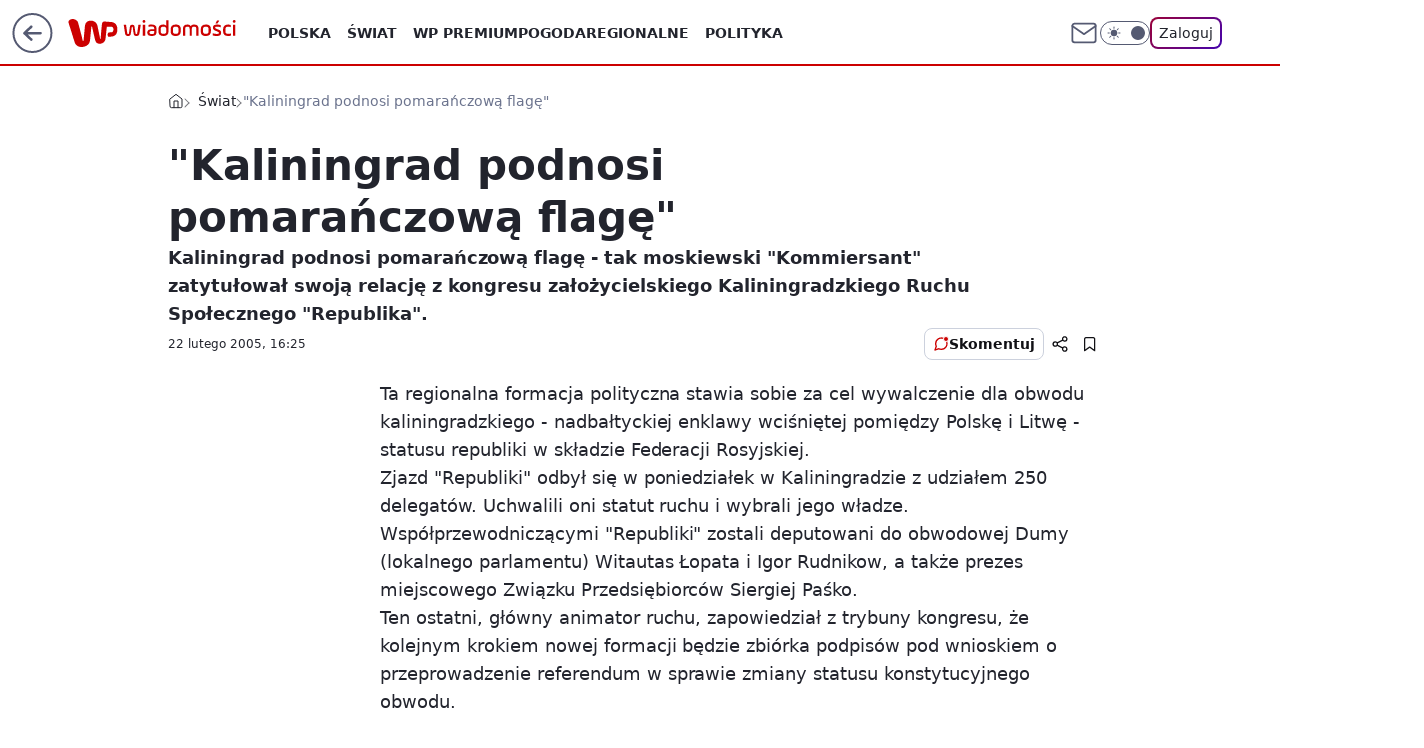

--- FILE ---
content_type: application/javascript
request_url: https://rek.www.wp.pl/gaf.js?rv=2&sn=wiadomosci&pvid=f3396926e69c6dec7f50&rekids=234730&tVersion=B&phtml=wiadomosci.wp.pl%2Fkaliningrad-podnosi-pomaranczowa-flage-6036871687754881a&abtest=adtech%7CPRGM-1047%7CA%3Badtech%7CPU-335%7CB%3Badtech%7CPRG-3468%7CA%3Badtech%7CPRGM-1036%7CD%3Badtech%7CFP-76%7CA%3Badtech%7CPRGM-1356%7CA%3Badtech%7CPRGM-1610%7CB%3Badtech%7CPRGM-1419%7CA%3Badtech%7CPRGM-1589%7CA%3Badtech%7CPRGM-1576%7CA%3Badtech%7CPRGM-1443%7CA%3Badtech%7CPRGM-1587%7CA%3Badtech%7CPRGM-1615%7CA%3Badtech%7CPRGM-1215%7CC&PWA_adbd=0&darkmode=0&highLayout=0&layout=wide&navType=navigate&cdl=0&ctype=article&cview=article_nophoto&ciab=IAB12-1%2CIAB12%2CIAB-v3-8YPBBL%2CIAB11-4&cid=6036871687754881&csystem=ncr&cdate=2005-02-22&ccategory=swiat&REKtagi=rosja%3Bkaliningrad&vw=1280&vh=720&p1=0&spin=ah88oxe0&bcv=2
body_size: 3741
content:
ah88oxe0({"spin":"ah88oxe0","bunch":234730,"context":{"dsa":false,"minor":false,"bidRequestId":"46a7518e-a5a2-4311-9d90-0140b28299f5","maConfig":{"timestamp":"2026-01-22T08:31:40.447Z"},"dfpConfig":{"timestamp":"2026-01-22T09:12:27.502Z"},"sda":[],"targeting":{"client":{},"server":{},"query":{"PWA_adbd":"0","REKtagi":"rosja;kaliningrad","abtest":"adtech|PRGM-1047|A;adtech|PU-335|B;adtech|PRG-3468|A;adtech|PRGM-1036|D;adtech|FP-76|A;adtech|PRGM-1356|A;adtech|PRGM-1610|B;adtech|PRGM-1419|A;adtech|PRGM-1589|A;adtech|PRGM-1576|A;adtech|PRGM-1443|A;adtech|PRGM-1587|A;adtech|PRGM-1615|A;adtech|PRGM-1215|C","bcv":"2","ccategory":"swiat","cdate":"2005-02-22","cdl":"0","ciab":"IAB12-1,IAB12,IAB-v3-8YPBBL,IAB11-4","cid":"6036871687754881","csystem":"ncr","ctype":"article","cview":"article_nophoto","darkmode":"0","highLayout":"0","layout":"wide","navType":"navigate","p1":"0","phtml":"wiadomosci.wp.pl/kaliningrad-podnosi-pomaranczowa-flage-6036871687754881a","pvid":"f3396926e69c6dec7f50","rekids":"234730","rv":"2","sn":"wiadomosci","spin":"ah88oxe0","tVersion":"B","vh":"720","vw":"1280"}},"directOnly":0,"geo":{"country":"840","region":"","city":""},"statid":"","mlId":"","rshsd":"9","isRobot":false,"curr":{"EUR":4.2128,"USD":3.6028,"CHF":4.5419,"GBP":4.8434},"rv":"2","status":{"advf":2,"ma":2,"ma_ads-bidder":2,"ma_cpv-bidder":2,"ma_high-cpm-bidder":2}},"slots":{"10":{"delivered":"","campaign":null,"dfpConfig":null},"11":{"delivered":"1","campaign":null,"dfpConfig":{"placement":"/89844762/Desktop_Wiadomosci.wp.pl_x11_art","roshash":"DHKN","ceil":100,"sizes":[[336,280],[640,280],[300,250]],"namedSizes":["fluid"],"div":"div-gpt-ad-x11-art","targeting":{"DFPHASH":"AEHK","emptygaf":"0"},"gfp":"DHKN"}},"12":{"delivered":"1","campaign":null,"dfpConfig":{"placement":"/89844762/Desktop_Wiadomosci.wp.pl_x12_art","roshash":"DHKN","ceil":100,"sizes":[[336,280],[640,280],[300,250]],"namedSizes":["fluid"],"div":"div-gpt-ad-x12-art","targeting":{"DFPHASH":"AEHK","emptygaf":"0"},"gfp":"DHKN"}},"13":{"delivered":"1","campaign":null,"dfpConfig":{"placement":"/89844762/Desktop_Wiadomosci.wp.pl_x13_art","roshash":"DHKN","ceil":100,"sizes":[[336,280],[640,280],[300,250]],"namedSizes":["fluid"],"div":"div-gpt-ad-x13-art","targeting":{"DFPHASH":"AEHK","emptygaf":"0"},"gfp":"DHKN"}},"14":{"delivered":"1","campaign":null,"dfpConfig":{"placement":"/89844762/Desktop_Wiadomosci.wp.pl_x14_art","roshash":"DHKN","ceil":100,"sizes":[[336,280],[640,280],[300,250]],"namedSizes":["fluid"],"div":"div-gpt-ad-x14-art","targeting":{"DFPHASH":"AEHK","emptygaf":"0"},"gfp":"DHKN"}},"15":{"delivered":"1","campaign":null,"dfpConfig":{"placement":"/89844762/Desktop_Wiadomosci.wp.pl_x15_art","roshash":"DHKN","ceil":100,"sizes":[[728,90],[970,300],[950,90],[980,120],[980,90],[970,150],[970,90],[970,250],[930,180],[950,200],[750,100],[970,66],[750,200],[960,90],[970,100],[750,300],[970,200],[950,300]],"namedSizes":["fluid"],"div":"div-gpt-ad-x15-art","targeting":{"DFPHASH":"AEHK","emptygaf":"0"},"gfp":"DHKN"}},"16":{"delivered":"1","campaign":null,"dfpConfig":{"placement":"/89844762/Desktop_Wiadomosci.wp.pl_x16","roshash":"DHKN","ceil":100,"sizes":[[728,90],[970,300],[950,90],[980,120],[980,90],[970,150],[970,90],[970,250],[930,180],[950,200],[750,100],[970,66],[750,200],[960,90],[970,100],[750,300],[970,200],[950,300]],"namedSizes":["fluid"],"div":"div-gpt-ad-x16","targeting":{"DFPHASH":"AEHK","emptygaf":"0"},"gfp":"DHKN"}},"17":{"delivered":"1","campaign":null,"dfpConfig":{"placement":"/89844762/Desktop_Wiadomosci.wp.pl_x17","roshash":"DHKN","ceil":100,"sizes":[[728,90],[970,300],[950,90],[980,120],[980,90],[970,150],[970,90],[970,250],[930,180],[950,200],[750,100],[970,66],[750,200],[960,90],[970,100],[750,300],[970,200],[950,300]],"namedSizes":["fluid"],"div":"div-gpt-ad-x17","targeting":{"DFPHASH":"AEHK","emptygaf":"0"},"gfp":"DHKN"}},"18":{"delivered":"1","campaign":null,"dfpConfig":{"placement":"/89844762/Desktop_Wiadomosci.wp.pl_x18","roshash":"DHKN","ceil":100,"sizes":[[728,90],[970,300],[950,90],[980,120],[980,90],[970,150],[970,90],[970,250],[930,180],[950,200],[750,100],[970,66],[750,200],[960,90],[970,100],[750,300],[970,200],[950,300]],"namedSizes":["fluid"],"div":"div-gpt-ad-x18","targeting":{"DFPHASH":"AEHK","emptygaf":"0"},"gfp":"DHKN"}},"19":{"delivered":"1","campaign":null,"dfpConfig":{"placement":"/89844762/Desktop_Wiadomosci.wp.pl_x19","roshash":"DHKN","ceil":100,"sizes":[[728,90],[970,300],[950,90],[980,120],[980,90],[970,150],[970,90],[970,250],[930,180],[950,200],[750,100],[970,66],[750,200],[960,90],[970,100],[750,300],[970,200],[950,300]],"namedSizes":["fluid"],"div":"div-gpt-ad-x19","targeting":{"DFPHASH":"AEHK","emptygaf":"0"},"gfp":"DHKN"}},"2":{"delivered":"1","campaign":null,"dfpConfig":{"placement":"/89844762/Desktop_Wiadomosci.wp.pl_x02","roshash":"EMPS","ceil":100,"sizes":[[970,300],[970,600],[750,300],[950,300],[980,600],[1920,870],[1200,600],[750,400],[960,640]],"namedSizes":["fluid"],"div":"div-gpt-ad-x02","targeting":{"DFPHASH":"BJMP","emptygaf":"0"},"gfp":"EMPS"}},"24":{"delivered":"","campaign":null,"dfpConfig":null},"25":{"delivered":"1","campaign":null,"dfpConfig":{"placement":"/89844762/Desktop_Wiadomosci.wp.pl_x25_art","roshash":"DHKN","ceil":100,"sizes":[[336,280],[640,280],[300,250]],"namedSizes":["fluid"],"div":"div-gpt-ad-x25-art","targeting":{"DFPHASH":"AEHK","emptygaf":"0"},"gfp":"DHKN"}},"27":{"delivered":"1","campaign":null,"dfpConfig":{"placement":"/89844762/Desktop_Wiadomosci.wp.pl_x27_art","roshash":"DHKN","ceil":100,"sizes":[[160,600]],"namedSizes":["fluid"],"div":"div-gpt-ad-x27-art","targeting":{"DFPHASH":"AEHK","emptygaf":"0"},"gfp":"DHKN"}},"28":{"delivered":"","campaign":null,"dfpConfig":null},"29":{"delivered":"","campaign":null,"dfpConfig":null},"3":{"delivered":"1","campaign":null,"dfpConfig":{"placement":"/89844762/Desktop_Wiadomosci.wp.pl_x03_art","roshash":"DHKN","ceil":100,"sizes":[[728,90],[970,300],[950,90],[980,120],[980,90],[970,150],[970,90],[970,250],[930,180],[950,200],[750,100],[970,66],[750,200],[960,90],[970,100],[750,300],[970,200],[950,300]],"namedSizes":["fluid"],"div":"div-gpt-ad-x03-art","targeting":{"DFPHASH":"AEHK","emptygaf":"0"},"gfp":"DHKN"}},"32":{"delivered":"1","campaign":null,"dfpConfig":{"placement":"/89844762/Desktop_Wiadomosci.wp.pl_x32_art","roshash":"DHKN","ceil":100,"sizes":[[336,280],[640,280],[300,250]],"namedSizes":["fluid"],"div":"div-gpt-ad-x32-art","targeting":{"DFPHASH":"AEHK","emptygaf":"0"},"gfp":"DHKN"}},"33":{"delivered":"1","campaign":null,"dfpConfig":{"placement":"/89844762/Desktop_Wiadomosci.wp.pl_x33_art","roshash":"DHKN","ceil":100,"sizes":[[336,280],[640,280],[300,250]],"namedSizes":["fluid"],"div":"div-gpt-ad-x33-art","targeting":{"DFPHASH":"AEHK","emptygaf":"0"},"gfp":"DHKN"}},"34":{"delivered":"1","campaign":null,"dfpConfig":{"placement":"/89844762/Desktop_Wiadomosci.wp.pl_x34_art","roshash":"DHKN","ceil":100,"sizes":[[300,250]],"namedSizes":["fluid"],"div":"div-gpt-ad-x34-art","targeting":{"DFPHASH":"AEHK","emptygaf":"0"},"gfp":"DHKN"}},"35":{"lazy":1,"delivered":"1","campaign":{"id":"188982","capping":"PWAck=27120769\u0026PWAclt=720","adm":{"bunch":"234730","creations":[{"mod":"surveyNative","modConfig":{"accentColorAsPrimary":false,"border":"1px solid grey","footnote":"Wyniki ankiet pomagają nam ulepszać nasze produkty i produkty naszych Zaufanych Partnerów. Administratorem danych jest Wirtualna Polska Media S.A. Szczegółowe informacje na temat przetwarzania danych osobowych opisane są w \u003ca target=\"_blank\" href=\"https://holding.wp.pl/poufnosc\"\u003epolityce prywatności\u003c/a\u003e.","insideSlot":true,"maxWidth":300,"pages":[{"accentColorAsPrimary":false,"questions":[{"answers":[{"answerID":"yes","isOpen":false,"text":"tak"},{"answerID":"no","isOpen":false,"text":"nie"},{"answerID":"dontKnow","isOpen":false,"text":"nie wiem"}],"answersHorizontal":false,"confirmation":false,"questionID":"didYouSeeMailAd","required":true,"text":"Czy widziałeś(-aś) ostatnio reklamę Poczty WP?","type":"radio"}],"topImage":"https://pocztanh.wpcdn.pl/pocztanh/login/7.30.0/svg/wp/poczta-logo.svg"}],"popup":{"blendVisible":false,"position":"br"},"summary":[{"key":"Title","value":"Dziękujemy za odpowiedź!"},{"key":"Paragraph","value":"Twoja opinia jest dla nas ważna."}]},"showLabel":true,"trackers":{"click":[""],"cview":["//ma.wp.pl/ma.gif?clid=0d75fec0bdabe60e0af571ed047f75a2\u0026SN=wiadomosci\u0026pvid=f3396926e69c6dec7f50\u0026action=cvimp\u0026pg=wiadomosci.wp.pl\u0026par=userID%3D__UNKNOWN_TELL_US__%26ip%3D7MBJKXKrkkH1lUDxxFn53vCGcx0YOoP_6PYF5yAm_-U%26tpID%3D1405936%26pricingModel%3D7vTa6GtJLQDR3V_GdjSYPKeQNCDHdVNZ1saJpQNgHRM%26hBidPrice%3DDGJMPSV%26hBudgetRate%3DDGJMPSV%26partnerID%3D%26bidReqID%3D46a7518e-a5a2-4311-9d90-0140b28299f5%26rekid%3D234730%26slotSizeWxH%3D-1x-1%26test%3D0%26seatFee%3DdeBG5jf9idBMrEhpRcCxBv965uaiF5GGYOVxytwRlKM%26order%3D202648%26ttl%3D1769241693%26pvid%3Df3396926e69c6dec7f50%26platform%3D8%26device%3DPERSONAL_COMPUTER%26inver%3D2%26creationID%3D1477210%26cur%3DPLN%26billing%3Dcpv%26emission%3D3046324%26sn%3Dwiadomosci%26iabPageCategories%3D%26is_robot%3D0%26geo%3D840%253B%253B%26conversionValue%3D0%26domain%3Dwiadomosci.wp.pl%26client_id%3D38851%26is_adblock%3D0%26bidTimestamp%3D1769155293%26isDev%3Dfalse%26seatID%3D0d75fec0bdabe60e0af571ed047f75a2%26source%3DTG%26editedTimestamp%3D1769007383%26iabSiteCategories%3D%26utility%3DU77YZwFZGvKPXIbcEd-AStRAU6dQCL_5Usq0DtKuKTYzFLvJruE_Fs7nPujU1EUw%26publisherID%3D308%26targetDomain%3Dwp.pl%26org_id%3D25%26contentID%3D6036871687754881%26medium%3Ddisplay%26slotID%3D035%26workfID%3D188982%26bidderID%3D11%26ssp%3Dwp.pl"],"impression":["//ma.wp.pl/ma.gif?clid=0d75fec0bdabe60e0af571ed047f75a2\u0026SN=wiadomosci\u0026pvid=f3396926e69c6dec7f50\u0026action=delivery\u0026pg=wiadomosci.wp.pl\u0026par=ttl%3D1769241693%26pvid%3Df3396926e69c6dec7f50%26platform%3D8%26device%3DPERSONAL_COMPUTER%26inver%3D2%26creationID%3D1477210%26cur%3DPLN%26billing%3Dcpv%26emission%3D3046324%26sn%3Dwiadomosci%26iabPageCategories%3D%26is_robot%3D0%26geo%3D840%253B%253B%26conversionValue%3D0%26domain%3Dwiadomosci.wp.pl%26client_id%3D38851%26is_adblock%3D0%26bidTimestamp%3D1769155293%26isDev%3Dfalse%26seatID%3D0d75fec0bdabe60e0af571ed047f75a2%26source%3DTG%26editedTimestamp%3D1769007383%26iabSiteCategories%3D%26utility%3DU77YZwFZGvKPXIbcEd-AStRAU6dQCL_5Usq0DtKuKTYzFLvJruE_Fs7nPujU1EUw%26publisherID%3D308%26targetDomain%3Dwp.pl%26org_id%3D25%26contentID%3D6036871687754881%26medium%3Ddisplay%26slotID%3D035%26workfID%3D188982%26bidderID%3D11%26ssp%3Dwp.pl%26userID%3D__UNKNOWN_TELL_US__%26ip%3D7MBJKXKrkkH1lUDxxFn53vCGcx0YOoP_6PYF5yAm_-U%26tpID%3D1405936%26pricingModel%3D7vTa6GtJLQDR3V_GdjSYPKeQNCDHdVNZ1saJpQNgHRM%26hBidPrice%3DDGJMPSV%26hBudgetRate%3DDGJMPSV%26partnerID%3D%26bidReqID%3D46a7518e-a5a2-4311-9d90-0140b28299f5%26rekid%3D234730%26slotSizeWxH%3D-1x-1%26test%3D0%26seatFee%3DdeBG5jf9idBMrEhpRcCxBv965uaiF5GGYOVxytwRlKM%26order%3D202648"],"view":["//ma.wp.pl/ma.gif?clid=0d75fec0bdabe60e0af571ed047f75a2\u0026SN=wiadomosci\u0026pvid=f3396926e69c6dec7f50\u0026action=view\u0026pg=wiadomosci.wp.pl\u0026par=medium%3Ddisplay%26slotID%3D035%26workfID%3D188982%26bidderID%3D11%26ssp%3Dwp.pl%26userID%3D__UNKNOWN_TELL_US__%26ip%3D7MBJKXKrkkH1lUDxxFn53vCGcx0YOoP_6PYF5yAm_-U%26tpID%3D1405936%26pricingModel%3D7vTa6GtJLQDR3V_GdjSYPKeQNCDHdVNZ1saJpQNgHRM%26hBidPrice%3DDGJMPSV%26hBudgetRate%3DDGJMPSV%26partnerID%3D%26bidReqID%3D46a7518e-a5a2-4311-9d90-0140b28299f5%26rekid%3D234730%26slotSizeWxH%3D-1x-1%26test%3D0%26seatFee%3DdeBG5jf9idBMrEhpRcCxBv965uaiF5GGYOVxytwRlKM%26order%3D202648%26ttl%3D1769241693%26pvid%3Df3396926e69c6dec7f50%26platform%3D8%26device%3DPERSONAL_COMPUTER%26inver%3D2%26creationID%3D1477210%26cur%3DPLN%26billing%3Dcpv%26emission%3D3046324%26sn%3Dwiadomosci%26iabPageCategories%3D%26is_robot%3D0%26geo%3D840%253B%253B%26conversionValue%3D0%26domain%3Dwiadomosci.wp.pl%26client_id%3D38851%26is_adblock%3D0%26bidTimestamp%3D1769155293%26isDev%3Dfalse%26seatID%3D0d75fec0bdabe60e0af571ed047f75a2%26source%3DTG%26editedTimestamp%3D1769007383%26iabSiteCategories%3D%26utility%3DU77YZwFZGvKPXIbcEd-AStRAU6dQCL_5Usq0DtKuKTYzFLvJruE_Fs7nPujU1EUw%26publisherID%3D308%26targetDomain%3Dwp.pl%26org_id%3D25%26contentID%3D6036871687754881"]},"type":"mod"}],"redir":"https://ma.wp.pl/redirma?SN=wiadomosci\u0026pvid=f3396926e69c6dec7f50\u0026par=sn%3Dwiadomosci%26contentID%3D6036871687754881%26tpID%3D1405936%26slotSizeWxH%3D-1x-1%26billing%3Dcpv%26bidTimestamp%3D1769155293%26editedTimestamp%3D1769007383%26userID%3D__UNKNOWN_TELL_US__%26pricingModel%3D7vTa6GtJLQDR3V_GdjSYPKeQNCDHdVNZ1saJpQNgHRM%26bidReqID%3D46a7518e-a5a2-4311-9d90-0140b28299f5%26rekid%3D234730%26seatFee%3DdeBG5jf9idBMrEhpRcCxBv965uaiF5GGYOVxytwRlKM%26inver%3D2%26cur%3DPLN%26utility%3DU77YZwFZGvKPXIbcEd-AStRAU6dQCL_5Usq0DtKuKTYzFLvJruE_Fs7nPujU1EUw%26workfID%3D188982%26creationID%3D1477210%26source%3DTG%26iabSiteCategories%3D%26publisherID%3D308%26ssp%3Dwp.pl%26pvid%3Df3396926e69c6dec7f50%26geo%3D840%253B%253B%26domain%3Dwiadomosci.wp.pl%26targetDomain%3Dwp.pl%26bidderID%3D11%26test%3D0%26ttl%3D1769241693%26iabPageCategories%3D%26is_adblock%3D0%26seatID%3D0d75fec0bdabe60e0af571ed047f75a2%26emission%3D3046324%26ip%3D7MBJKXKrkkH1lUDxxFn53vCGcx0YOoP_6PYF5yAm_-U%26order%3D202648%26conversionValue%3D0%26client_id%3D38851%26hBidPrice%3DDGJMPSV%26hBudgetRate%3DDGJMPSV%26partnerID%3D%26platform%3D8%26device%3DPERSONAL_COMPUTER%26is_robot%3D0%26isDev%3Dfalse%26org_id%3D25%26medium%3Ddisplay%26slotID%3D035\u0026url=","slot":"35"},"creative":{"Id":"1477210","provider":"ma_cpv-bidder","roshash":"DGJM","height":-1,"width":-1,"touchpointId":"1405936","source":{"bidder":"cpv-bidder"}},"sellingModel":{"model":"CPV_INT"}},"dfpConfig":{"placement":"/89844762/Desktop_Wiadomosci.wp.pl_x35_art","roshash":"DHKN","ceil":100,"sizes":[[300,600],[300,250]],"namedSizes":["fluid"],"div":"div-gpt-ad-x35-art","targeting":{"DFPHASH":"AEHK","emptygaf":"0"},"gfp":"DHKN"}},"36":{"delivered":"1","campaign":null,"dfpConfig":{"placement":"/89844762/Desktop_Wiadomosci.wp.pl_x36_art","roshash":"DHKN","ceil":100,"sizes":[[300,600],[300,250]],"namedSizes":["fluid"],"div":"div-gpt-ad-x36-art","targeting":{"DFPHASH":"AEHK","emptygaf":"0"},"gfp":"DHKN"}},"37":{"delivered":"1","campaign":null,"dfpConfig":{"placement":"/89844762/Desktop_Wiadomosci.wp.pl_x37_art","roshash":"DHKN","ceil":100,"sizes":[[300,600],[300,250]],"namedSizes":["fluid"],"div":"div-gpt-ad-x37-art","targeting":{"DFPHASH":"AEHK","emptygaf":"0"},"gfp":"DHKN"}},"40":{"delivered":"1","campaign":null,"dfpConfig":{"placement":"/89844762/Desktop_Wiadomosci.wp.pl_x40","roshash":"DILO","ceil":100,"sizes":[[300,250]],"namedSizes":["fluid"],"div":"div-gpt-ad-x40","targeting":{"DFPHASH":"AFIL","emptygaf":"0"},"gfp":"DILO"}},"5":{"delivered":"1","campaign":null,"dfpConfig":{"placement":"/89844762/Desktop_Wiadomosci.wp.pl_x05_art","roshash":"DHKN","ceil":100,"sizes":[[336,280],[640,280],[300,250]],"namedSizes":["fluid"],"div":"div-gpt-ad-x05-art","targeting":{"DFPHASH":"AEHK","emptygaf":"0"},"gfp":"DHKN"}},"50":{"delivered":"1","campaign":null,"dfpConfig":{"placement":"/89844762/Desktop_Wiadomosci.wp.pl_x50_art","roshash":"DHKN","ceil":100,"sizes":[[728,90],[970,300],[950,90],[980,120],[980,90],[970,150],[970,90],[970,250],[930,180],[950,200],[750,100],[970,66],[750,200],[960,90],[970,100],[750,300],[970,200],[950,300]],"namedSizes":["fluid"],"div":"div-gpt-ad-x50-art","targeting":{"DFPHASH":"AEHK","emptygaf":"0"},"gfp":"DHKN"}},"52":{"delivered":"1","campaign":null,"dfpConfig":{"placement":"/89844762/Desktop_Wiadomosci.wp.pl_x52_art","roshash":"DHKN","ceil":100,"sizes":[[300,250]],"namedSizes":["fluid"],"div":"div-gpt-ad-x52-art","targeting":{"DFPHASH":"AEHK","emptygaf":"0"},"gfp":"DHKN"}},"529":{"delivered":"1","campaign":null,"dfpConfig":{"placement":"/89844762/Desktop_Wiadomosci.wp.pl_x529","roshash":"DHKN","ceil":100,"sizes":[[300,250]],"namedSizes":["fluid"],"div":"div-gpt-ad-x529","targeting":{"DFPHASH":"AEHK","emptygaf":"0"},"gfp":"DHKN"}},"53":{"delivered":"1","campaign":null,"dfpConfig":{"placement":"/89844762/Desktop_Wiadomosci.wp.pl_x53_art","roshash":"DHKN","ceil":100,"sizes":[[728,90],[970,300],[950,90],[980,120],[980,90],[970,150],[970,600],[970,90],[970,250],[930,180],[950,200],[750,100],[970,66],[750,200],[960,90],[970,100],[750,300],[970,200],[940,600]],"namedSizes":["fluid"],"div":"div-gpt-ad-x53-art","targeting":{"DFPHASH":"AEHK","emptygaf":"0"},"gfp":"DHKN"}},"531":{"delivered":"1","campaign":null,"dfpConfig":{"placement":"/89844762/Desktop_Wiadomosci.wp.pl_x531","roshash":"DHKN","ceil":100,"sizes":[[300,250]],"namedSizes":["fluid"],"div":"div-gpt-ad-x531","targeting":{"DFPHASH":"AEHK","emptygaf":"0"},"gfp":"DHKN"}},"541":{"delivered":"1","campaign":null,"dfpConfig":{"placement":"/89844762/Desktop_Wiadomosci.wp.pl_x541_art","roshash":"DHKN","ceil":100,"sizes":[[300,600],[300,250]],"namedSizes":["fluid"],"div":"div-gpt-ad-x541-art","targeting":{"DFPHASH":"AEHK","emptygaf":"0"},"gfp":"DHKN"}},"59":{"delivered":"1","campaign":null,"dfpConfig":{"placement":"/89844762/Desktop_Wiadomosci.wp.pl_x59_art","roshash":"DHKN","ceil":100,"sizes":[[300,600],[300,250]],"namedSizes":["fluid"],"div":"div-gpt-ad-x59-art","targeting":{"DFPHASH":"AEHK","emptygaf":"0"},"gfp":"DHKN"}},"6":{"delivered":"","campaign":null,"dfpConfig":null},"61":{"delivered":"1","campaign":null,"dfpConfig":{"placement":"/89844762/Desktop_Wiadomosci.wp.pl_x61_art","roshash":"DHKN","ceil":100,"sizes":[[300,250]],"namedSizes":["fluid"],"div":"div-gpt-ad-x61-art","targeting":{"DFPHASH":"AEHK","emptygaf":"0"},"gfp":"DHKN"}},"62":{"delivered":"","campaign":null,"dfpConfig":null},"67":{"delivered":"1","campaign":null,"dfpConfig":{"placement":"/89844762/Desktop_Wiadomosci.wp.pl_x67_art","roshash":"DHKN","ceil":100,"sizes":[[300,50]],"namedSizes":["fluid"],"div":"div-gpt-ad-x67-art","targeting":{"DFPHASH":"AEHK","emptygaf":"0"},"gfp":"DHKN"}},"7":{"delivered":"","campaign":null,"dfpConfig":null},"70":{"delivered":"1","campaign":null,"dfpConfig":{"placement":"/89844762/Desktop_Wiadomosci.wp.pl_x70_art","roshash":"DHKN","ceil":100,"sizes":[[728,90],[970,300],[950,90],[980,120],[980,90],[970,150],[970,90],[970,250],[930,180],[950,200],[750,100],[970,66],[750,200],[960,90],[970,100],[750,300],[970,200],[950,300]],"namedSizes":["fluid"],"div":"div-gpt-ad-x70-art","targeting":{"DFPHASH":"AEHK","emptygaf":"0"},"gfp":"DHKN"}},"716":{"delivered":"","campaign":null,"dfpConfig":null},"717":{"delivered":"","campaign":null,"dfpConfig":null},"72":{"delivered":"1","campaign":null,"dfpConfig":{"placement":"/89844762/Desktop_Wiadomosci.wp.pl_x72_art","roshash":"DHKN","ceil":100,"sizes":[[300,250]],"namedSizes":["fluid"],"div":"div-gpt-ad-x72-art","targeting":{"DFPHASH":"AEHK","emptygaf":"0"},"gfp":"DHKN"}},"79":{"delivered":"1","campaign":null,"dfpConfig":{"placement":"/89844762/Desktop_Wiadomosci.wp.pl_x79_art","roshash":"DHKN","ceil":100,"sizes":[[300,600],[300,250]],"namedSizes":["fluid"],"div":"div-gpt-ad-x79-art","targeting":{"DFPHASH":"AEHK","emptygaf":"0"},"gfp":"DHKN"}},"8":{"delivered":"","campaign":null,"dfpConfig":null},"80":{"delivered":"1","campaign":null,"dfpConfig":{"placement":"/89844762/Desktop_Wiadomosci.wp.pl_x80_art","roshash":"DHKN","ceil":100,"sizes":[[1,1]],"namedSizes":["fluid"],"div":"div-gpt-ad-x80-art","isNative":1,"targeting":{"DFPHASH":"AEHK","emptygaf":"0"},"gfp":"DHKN"}},"800":{"delivered":"","campaign":null,"dfpConfig":null},"81":{"delivered":"1","campaign":null,"dfpConfig":{"placement":"/89844762/Desktop_Wiadomosci.wp.pl_x81_art","roshash":"DHKN","ceil":100,"sizes":[[1,1]],"namedSizes":["fluid"],"div":"div-gpt-ad-x81-art","isNative":1,"targeting":{"DFPHASH":"AEHK","emptygaf":"0"},"gfp":"DHKN"}},"810":{"delivered":"","campaign":null,"dfpConfig":null},"811":{"delivered":"","campaign":null,"dfpConfig":null},"812":{"delivered":"","campaign":null,"dfpConfig":null},"813":{"delivered":"","campaign":null,"dfpConfig":null},"814":{"delivered":"","campaign":null,"dfpConfig":null},"815":{"delivered":"","campaign":null,"dfpConfig":null},"816":{"delivered":"","campaign":null,"dfpConfig":null},"817":{"delivered":"","campaign":null,"dfpConfig":null},"82":{"delivered":"1","campaign":null,"dfpConfig":{"placement":"/89844762/Desktop_Wiadomosci.wp.pl_x82_art","roshash":"DGOR","ceil":100,"sizes":[[1,1]],"namedSizes":["fluid"],"div":"div-gpt-ad-x82-art","isNative":1,"targeting":{"DFPHASH":"ADLO","emptygaf":"0"},"gfp":"DGOR"}},"83":{"delivered":"1","campaign":null,"dfpConfig":{"placement":"/89844762/Desktop_Wiadomosci.wp.pl_x83_art","roshash":"DGOR","ceil":100,"sizes":[[1,1]],"namedSizes":["fluid"],"div":"div-gpt-ad-x83-art","isNative":1,"targeting":{"DFPHASH":"ADLO","emptygaf":"0"},"gfp":"DGOR"}},"840":{"delivered":"","campaign":null,"dfpConfig":null},"841":{"delivered":"","campaign":null,"dfpConfig":null},"842":{"delivered":"","campaign":null,"dfpConfig":null},"843":{"delivered":"","campaign":null,"dfpConfig":null},"89":{"delivered":"","campaign":null,"dfpConfig":null},"90":{"delivered":"1","campaign":null,"dfpConfig":{"placement":"/89844762/Desktop_Wiadomosci.wp.pl_x90_art","roshash":"DHKN","ceil":100,"sizes":[[728,90],[970,300],[950,90],[980,120],[980,90],[970,150],[970,90],[970,250],[930,180],[950,200],[750,100],[970,66],[750,200],[960,90],[970,100],[750,300],[970,200],[950,300]],"namedSizes":["fluid"],"div":"div-gpt-ad-x90-art","targeting":{"DFPHASH":"AEHK","emptygaf":"0"},"gfp":"DHKN"}},"92":{"delivered":"1","campaign":null,"dfpConfig":{"placement":"/89844762/Desktop_Wiadomosci.wp.pl_x92_art","roshash":"DHKN","ceil":100,"sizes":[[300,250]],"namedSizes":["fluid"],"div":"div-gpt-ad-x92-art","targeting":{"DFPHASH":"AEHK","emptygaf":"0"},"gfp":"DHKN"}},"93":{"delivered":"1","campaign":null,"dfpConfig":{"placement":"/89844762/Desktop_Wiadomosci.wp.pl_x93_art","roshash":"DHKN","ceil":100,"sizes":[[300,600],[300,250]],"namedSizes":["fluid"],"div":"div-gpt-ad-x93-art","targeting":{"DFPHASH":"AEHK","emptygaf":"0"},"gfp":"DHKN"}},"94":{"delivered":"1","campaign":null,"dfpConfig":{"placement":"/89844762/Desktop_Wiadomosci.wp.pl_x94_art","roshash":"DHKN","ceil":100,"sizes":[[300,600],[300,250]],"namedSizes":["fluid"],"div":"div-gpt-ad-x94-art","targeting":{"DFPHASH":"AEHK","emptygaf":"0"},"gfp":"DHKN"}},"95":{"delivered":"1","campaign":null,"dfpConfig":{"placement":"/89844762/Desktop_Wiadomosci.wp.pl_x95_art","roshash":"DHKN","ceil":100,"sizes":[[300,600],[300,250]],"namedSizes":["fluid"],"div":"div-gpt-ad-x95-art","targeting":{"DFPHASH":"AEHK","emptygaf":"0"},"gfp":"DHKN"}},"99":{"delivered":"1","campaign":null,"dfpConfig":{"placement":"/89844762/Desktop_Wiadomosci.wp.pl_x99_art","roshash":"DHKN","ceil":100,"sizes":[[300,600],[300,250]],"namedSizes":["fluid"],"div":"div-gpt-ad-x99-art","targeting":{"DFPHASH":"AEHK","emptygaf":"0"},"gfp":"DHKN"}}},"bdd":{}});